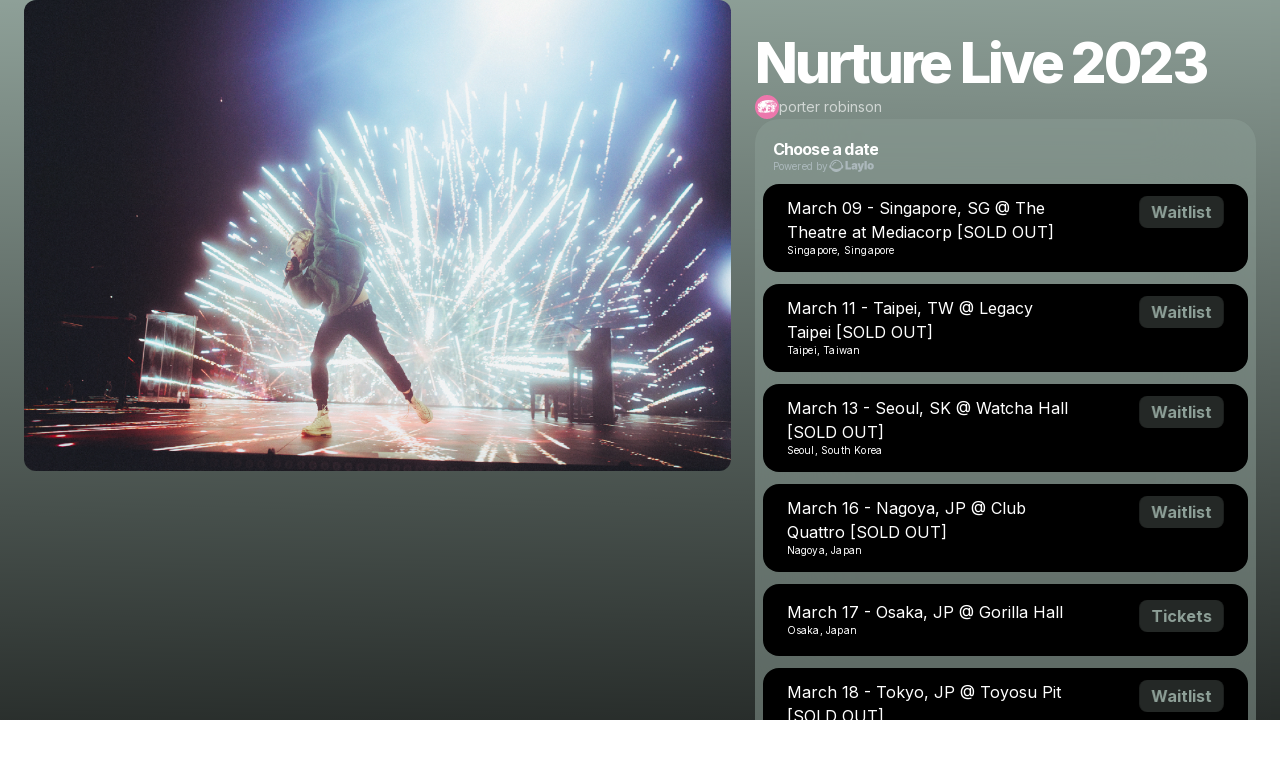

--- FILE ---
content_type: text/html
request_url: https://laylo.com/porterrobinson/m/nurturelive23?ref=laylo&utm=laylo
body_size: 4853
content:
<!DOCTYPE html><html lang="en" dir="ltr">
  <head>
    <meta charset="UTF-8">
    <meta name="viewport" content="minimum-scale=1, initial-scale=1, width=device-width">
    <title>Laylo</title>
    <script>
      window.laylo = {
        userLocation: {},
        drop: null,
        user: null,
      };
      
      const reactScript = document.createElement('script');
      reactScript.src = 'https://laylo.com/drop-pages/index.js';
      reactScript.type = 'module';
      document.head.appendChild(reactScript);
      const reactCss = document.createElement('link');
      reactCss.rel = 'stylesheet';
      reactCss.href = 'https://laylo.com/drop-pages/index.css?v=2';
      document.head.appendChild(reactCss);
      const fontCssPreload = document.createElement('link');
      fontCssPreload.rel = 'preload';
      fontCssPreload.as = 'style'; 
      fontCssPreload.href = 'https://fonts.googleapis.com/css2?family=Inter:wght@400;700;800&display=swap';
      document.head.appendChild(fontCssPreload);
      const fontCss = document.createElement('link');
      fontCss.rel = 'stylesheet';
      fontCss.href = 'https://fonts.googleapis.com/css2?family=Inter:wght@400;700;800&display=swap';
      document.head.appendChild(fontCss);

      fetch('https://d21i0hc4hl3bvt.cloudfront.net/porterrobinson/nurturelive23.json', {
        method: "GET",
      }).then((res) => {

        if (!res.ok) {
          window.location.replace('https://laylo.com/api/f/porterrobinson/nurturelive23');
        }

        /** Get the lat and long from cloudfront's headers */
        const userLat = res.headers.get("CloudFront-Viewer-Latitude");
        const userLong = res.headers.get("CloudFront-Viewer-Longitude");
        const userCountry = res.headers.get("CloudFront-Viewer-Country");

        window.laylo.userLocation.latitude = userLat;
        window.laylo.userLocation.longitude = userLong;
        window.laylo.userLocation.country = userCountry;

        res.json().then((data) => {
          if (data.appearance && data.appearance.font !== 'Inter') {
              const fontCssPreload = document.createElement('link');
              fontCssPreload.rel = 'preload';
              fontCssPreload.as = 'style'; 
              fontCssPreload.href = 'https://fonts.googleapis.com/css2?family=' + data.appearance.font + ':wght@400;700;800&display=swap';
              const fontCss = document.createElement('link');
              fontCss.rel = 'stylesheet';
              fontCss.href = 'https://fonts.googleapis.com/css2?family=' + data.appearance.font + ':wght@400;700;800&display=swap';
              document.head.appendChild(fontCss);
          }

          const endDate = data.endDate ? data.endDate - 60 * 1000 : null; /** subtract one minute */;
          const currentTime = new Date().getTime() ;

         if (data.link && endDate && endDate < currentTime) {
            window.location.replace('https://llo.to/r/' + data.slug);

            return
          }

          if ("null" !== "null") {
            const subProduct = data.orderedSubProducts.find(subProduct => subProduct.slug === "null");
            if (subProduct.link && subProduct.endDate && subProduct.endDate < currentTime) {
                window.location.replace(subProduct.link);
                return
            }

            const product = {
              ...data,
              orderedSubProducts: [],
              ...subProduct,
              parentProduct: {
                productId: data.productId,
                title: data.title,
                slug: data.slug,
              },
              user: data.user,
            };

            window.laylo.drop = product;
          } else {
            window.laylo.drop = data;
          }
          
          const userId = data.user.id;

          if (window.laylo.user) {
            return;
          }
          
            window.laylo.user = {
              id: userId,
              displayName: ' '
            };
            
          // Don't fetch user from CDN if already set by postMessage
          if (window.laylo.userSetByMessage) {
            return;
          }

          fetch('https://d3oyaxbt9vo0fg.cloudfront.net/users/' + userId + '.json', {
            method: "GET",
          }).then((res) => {
            if (!res.ok) {
              window.location.replace('https://laylo.com/api/f/porterrobinson/nurturelive23?uploadUser=true');
            }

            res.json().then((data) => {
             // Only set if not already overridden by message
              if (!window.laylo.userSetByMessage) {
                if (data && data.User) {
                    window.laylo.user = data.User[0];
                } else {
                    window.laylo.user = data
                }
              }
            });
          });
        });
      });
    </script>
  </head>
  <body style="font-family: 'Inter', -apple-system, BlinkMacSystemFont, 'Segoe UI', Roboto, Oxygen-Sans, Ubuntu, Cantarell, 'Helvetica Neue', sans-serif;">
    <div id="root"></div>
  </body>
</html>


--- FILE ---
content_type: text/html; charset=utf-8
request_url: https://www.google.com/recaptcha/api2/anchor?ar=1&k=6LfaRWApAAAAAPvWsG2tsIhBCLEdXyz_EUQtQily&co=aHR0cHM6Ly9sYXlsby5jb206NDQz&hl=en&v=N67nZn4AqZkNcbeMu4prBgzg&size=invisible&anchor-ms=20000&execute-ms=30000&cb=56r92dlr89lf
body_size: 48897
content:
<!DOCTYPE HTML><html dir="ltr" lang="en"><head><meta http-equiv="Content-Type" content="text/html; charset=UTF-8">
<meta http-equiv="X-UA-Compatible" content="IE=edge">
<title>reCAPTCHA</title>
<style type="text/css">
/* cyrillic-ext */
@font-face {
  font-family: 'Roboto';
  font-style: normal;
  font-weight: 400;
  font-stretch: 100%;
  src: url(//fonts.gstatic.com/s/roboto/v48/KFO7CnqEu92Fr1ME7kSn66aGLdTylUAMa3GUBHMdazTgWw.woff2) format('woff2');
  unicode-range: U+0460-052F, U+1C80-1C8A, U+20B4, U+2DE0-2DFF, U+A640-A69F, U+FE2E-FE2F;
}
/* cyrillic */
@font-face {
  font-family: 'Roboto';
  font-style: normal;
  font-weight: 400;
  font-stretch: 100%;
  src: url(//fonts.gstatic.com/s/roboto/v48/KFO7CnqEu92Fr1ME7kSn66aGLdTylUAMa3iUBHMdazTgWw.woff2) format('woff2');
  unicode-range: U+0301, U+0400-045F, U+0490-0491, U+04B0-04B1, U+2116;
}
/* greek-ext */
@font-face {
  font-family: 'Roboto';
  font-style: normal;
  font-weight: 400;
  font-stretch: 100%;
  src: url(//fonts.gstatic.com/s/roboto/v48/KFO7CnqEu92Fr1ME7kSn66aGLdTylUAMa3CUBHMdazTgWw.woff2) format('woff2');
  unicode-range: U+1F00-1FFF;
}
/* greek */
@font-face {
  font-family: 'Roboto';
  font-style: normal;
  font-weight: 400;
  font-stretch: 100%;
  src: url(//fonts.gstatic.com/s/roboto/v48/KFO7CnqEu92Fr1ME7kSn66aGLdTylUAMa3-UBHMdazTgWw.woff2) format('woff2');
  unicode-range: U+0370-0377, U+037A-037F, U+0384-038A, U+038C, U+038E-03A1, U+03A3-03FF;
}
/* math */
@font-face {
  font-family: 'Roboto';
  font-style: normal;
  font-weight: 400;
  font-stretch: 100%;
  src: url(//fonts.gstatic.com/s/roboto/v48/KFO7CnqEu92Fr1ME7kSn66aGLdTylUAMawCUBHMdazTgWw.woff2) format('woff2');
  unicode-range: U+0302-0303, U+0305, U+0307-0308, U+0310, U+0312, U+0315, U+031A, U+0326-0327, U+032C, U+032F-0330, U+0332-0333, U+0338, U+033A, U+0346, U+034D, U+0391-03A1, U+03A3-03A9, U+03B1-03C9, U+03D1, U+03D5-03D6, U+03F0-03F1, U+03F4-03F5, U+2016-2017, U+2034-2038, U+203C, U+2040, U+2043, U+2047, U+2050, U+2057, U+205F, U+2070-2071, U+2074-208E, U+2090-209C, U+20D0-20DC, U+20E1, U+20E5-20EF, U+2100-2112, U+2114-2115, U+2117-2121, U+2123-214F, U+2190, U+2192, U+2194-21AE, U+21B0-21E5, U+21F1-21F2, U+21F4-2211, U+2213-2214, U+2216-22FF, U+2308-230B, U+2310, U+2319, U+231C-2321, U+2336-237A, U+237C, U+2395, U+239B-23B7, U+23D0, U+23DC-23E1, U+2474-2475, U+25AF, U+25B3, U+25B7, U+25BD, U+25C1, U+25CA, U+25CC, U+25FB, U+266D-266F, U+27C0-27FF, U+2900-2AFF, U+2B0E-2B11, U+2B30-2B4C, U+2BFE, U+3030, U+FF5B, U+FF5D, U+1D400-1D7FF, U+1EE00-1EEFF;
}
/* symbols */
@font-face {
  font-family: 'Roboto';
  font-style: normal;
  font-weight: 400;
  font-stretch: 100%;
  src: url(//fonts.gstatic.com/s/roboto/v48/KFO7CnqEu92Fr1ME7kSn66aGLdTylUAMaxKUBHMdazTgWw.woff2) format('woff2');
  unicode-range: U+0001-000C, U+000E-001F, U+007F-009F, U+20DD-20E0, U+20E2-20E4, U+2150-218F, U+2190, U+2192, U+2194-2199, U+21AF, U+21E6-21F0, U+21F3, U+2218-2219, U+2299, U+22C4-22C6, U+2300-243F, U+2440-244A, U+2460-24FF, U+25A0-27BF, U+2800-28FF, U+2921-2922, U+2981, U+29BF, U+29EB, U+2B00-2BFF, U+4DC0-4DFF, U+FFF9-FFFB, U+10140-1018E, U+10190-1019C, U+101A0, U+101D0-101FD, U+102E0-102FB, U+10E60-10E7E, U+1D2C0-1D2D3, U+1D2E0-1D37F, U+1F000-1F0FF, U+1F100-1F1AD, U+1F1E6-1F1FF, U+1F30D-1F30F, U+1F315, U+1F31C, U+1F31E, U+1F320-1F32C, U+1F336, U+1F378, U+1F37D, U+1F382, U+1F393-1F39F, U+1F3A7-1F3A8, U+1F3AC-1F3AF, U+1F3C2, U+1F3C4-1F3C6, U+1F3CA-1F3CE, U+1F3D4-1F3E0, U+1F3ED, U+1F3F1-1F3F3, U+1F3F5-1F3F7, U+1F408, U+1F415, U+1F41F, U+1F426, U+1F43F, U+1F441-1F442, U+1F444, U+1F446-1F449, U+1F44C-1F44E, U+1F453, U+1F46A, U+1F47D, U+1F4A3, U+1F4B0, U+1F4B3, U+1F4B9, U+1F4BB, U+1F4BF, U+1F4C8-1F4CB, U+1F4D6, U+1F4DA, U+1F4DF, U+1F4E3-1F4E6, U+1F4EA-1F4ED, U+1F4F7, U+1F4F9-1F4FB, U+1F4FD-1F4FE, U+1F503, U+1F507-1F50B, U+1F50D, U+1F512-1F513, U+1F53E-1F54A, U+1F54F-1F5FA, U+1F610, U+1F650-1F67F, U+1F687, U+1F68D, U+1F691, U+1F694, U+1F698, U+1F6AD, U+1F6B2, U+1F6B9-1F6BA, U+1F6BC, U+1F6C6-1F6CF, U+1F6D3-1F6D7, U+1F6E0-1F6EA, U+1F6F0-1F6F3, U+1F6F7-1F6FC, U+1F700-1F7FF, U+1F800-1F80B, U+1F810-1F847, U+1F850-1F859, U+1F860-1F887, U+1F890-1F8AD, U+1F8B0-1F8BB, U+1F8C0-1F8C1, U+1F900-1F90B, U+1F93B, U+1F946, U+1F984, U+1F996, U+1F9E9, U+1FA00-1FA6F, U+1FA70-1FA7C, U+1FA80-1FA89, U+1FA8F-1FAC6, U+1FACE-1FADC, U+1FADF-1FAE9, U+1FAF0-1FAF8, U+1FB00-1FBFF;
}
/* vietnamese */
@font-face {
  font-family: 'Roboto';
  font-style: normal;
  font-weight: 400;
  font-stretch: 100%;
  src: url(//fonts.gstatic.com/s/roboto/v48/KFO7CnqEu92Fr1ME7kSn66aGLdTylUAMa3OUBHMdazTgWw.woff2) format('woff2');
  unicode-range: U+0102-0103, U+0110-0111, U+0128-0129, U+0168-0169, U+01A0-01A1, U+01AF-01B0, U+0300-0301, U+0303-0304, U+0308-0309, U+0323, U+0329, U+1EA0-1EF9, U+20AB;
}
/* latin-ext */
@font-face {
  font-family: 'Roboto';
  font-style: normal;
  font-weight: 400;
  font-stretch: 100%;
  src: url(//fonts.gstatic.com/s/roboto/v48/KFO7CnqEu92Fr1ME7kSn66aGLdTylUAMa3KUBHMdazTgWw.woff2) format('woff2');
  unicode-range: U+0100-02BA, U+02BD-02C5, U+02C7-02CC, U+02CE-02D7, U+02DD-02FF, U+0304, U+0308, U+0329, U+1D00-1DBF, U+1E00-1E9F, U+1EF2-1EFF, U+2020, U+20A0-20AB, U+20AD-20C0, U+2113, U+2C60-2C7F, U+A720-A7FF;
}
/* latin */
@font-face {
  font-family: 'Roboto';
  font-style: normal;
  font-weight: 400;
  font-stretch: 100%;
  src: url(//fonts.gstatic.com/s/roboto/v48/KFO7CnqEu92Fr1ME7kSn66aGLdTylUAMa3yUBHMdazQ.woff2) format('woff2');
  unicode-range: U+0000-00FF, U+0131, U+0152-0153, U+02BB-02BC, U+02C6, U+02DA, U+02DC, U+0304, U+0308, U+0329, U+2000-206F, U+20AC, U+2122, U+2191, U+2193, U+2212, U+2215, U+FEFF, U+FFFD;
}
/* cyrillic-ext */
@font-face {
  font-family: 'Roboto';
  font-style: normal;
  font-weight: 500;
  font-stretch: 100%;
  src: url(//fonts.gstatic.com/s/roboto/v48/KFO7CnqEu92Fr1ME7kSn66aGLdTylUAMa3GUBHMdazTgWw.woff2) format('woff2');
  unicode-range: U+0460-052F, U+1C80-1C8A, U+20B4, U+2DE0-2DFF, U+A640-A69F, U+FE2E-FE2F;
}
/* cyrillic */
@font-face {
  font-family: 'Roboto';
  font-style: normal;
  font-weight: 500;
  font-stretch: 100%;
  src: url(//fonts.gstatic.com/s/roboto/v48/KFO7CnqEu92Fr1ME7kSn66aGLdTylUAMa3iUBHMdazTgWw.woff2) format('woff2');
  unicode-range: U+0301, U+0400-045F, U+0490-0491, U+04B0-04B1, U+2116;
}
/* greek-ext */
@font-face {
  font-family: 'Roboto';
  font-style: normal;
  font-weight: 500;
  font-stretch: 100%;
  src: url(//fonts.gstatic.com/s/roboto/v48/KFO7CnqEu92Fr1ME7kSn66aGLdTylUAMa3CUBHMdazTgWw.woff2) format('woff2');
  unicode-range: U+1F00-1FFF;
}
/* greek */
@font-face {
  font-family: 'Roboto';
  font-style: normal;
  font-weight: 500;
  font-stretch: 100%;
  src: url(//fonts.gstatic.com/s/roboto/v48/KFO7CnqEu92Fr1ME7kSn66aGLdTylUAMa3-UBHMdazTgWw.woff2) format('woff2');
  unicode-range: U+0370-0377, U+037A-037F, U+0384-038A, U+038C, U+038E-03A1, U+03A3-03FF;
}
/* math */
@font-face {
  font-family: 'Roboto';
  font-style: normal;
  font-weight: 500;
  font-stretch: 100%;
  src: url(//fonts.gstatic.com/s/roboto/v48/KFO7CnqEu92Fr1ME7kSn66aGLdTylUAMawCUBHMdazTgWw.woff2) format('woff2');
  unicode-range: U+0302-0303, U+0305, U+0307-0308, U+0310, U+0312, U+0315, U+031A, U+0326-0327, U+032C, U+032F-0330, U+0332-0333, U+0338, U+033A, U+0346, U+034D, U+0391-03A1, U+03A3-03A9, U+03B1-03C9, U+03D1, U+03D5-03D6, U+03F0-03F1, U+03F4-03F5, U+2016-2017, U+2034-2038, U+203C, U+2040, U+2043, U+2047, U+2050, U+2057, U+205F, U+2070-2071, U+2074-208E, U+2090-209C, U+20D0-20DC, U+20E1, U+20E5-20EF, U+2100-2112, U+2114-2115, U+2117-2121, U+2123-214F, U+2190, U+2192, U+2194-21AE, U+21B0-21E5, U+21F1-21F2, U+21F4-2211, U+2213-2214, U+2216-22FF, U+2308-230B, U+2310, U+2319, U+231C-2321, U+2336-237A, U+237C, U+2395, U+239B-23B7, U+23D0, U+23DC-23E1, U+2474-2475, U+25AF, U+25B3, U+25B7, U+25BD, U+25C1, U+25CA, U+25CC, U+25FB, U+266D-266F, U+27C0-27FF, U+2900-2AFF, U+2B0E-2B11, U+2B30-2B4C, U+2BFE, U+3030, U+FF5B, U+FF5D, U+1D400-1D7FF, U+1EE00-1EEFF;
}
/* symbols */
@font-face {
  font-family: 'Roboto';
  font-style: normal;
  font-weight: 500;
  font-stretch: 100%;
  src: url(//fonts.gstatic.com/s/roboto/v48/KFO7CnqEu92Fr1ME7kSn66aGLdTylUAMaxKUBHMdazTgWw.woff2) format('woff2');
  unicode-range: U+0001-000C, U+000E-001F, U+007F-009F, U+20DD-20E0, U+20E2-20E4, U+2150-218F, U+2190, U+2192, U+2194-2199, U+21AF, U+21E6-21F0, U+21F3, U+2218-2219, U+2299, U+22C4-22C6, U+2300-243F, U+2440-244A, U+2460-24FF, U+25A0-27BF, U+2800-28FF, U+2921-2922, U+2981, U+29BF, U+29EB, U+2B00-2BFF, U+4DC0-4DFF, U+FFF9-FFFB, U+10140-1018E, U+10190-1019C, U+101A0, U+101D0-101FD, U+102E0-102FB, U+10E60-10E7E, U+1D2C0-1D2D3, U+1D2E0-1D37F, U+1F000-1F0FF, U+1F100-1F1AD, U+1F1E6-1F1FF, U+1F30D-1F30F, U+1F315, U+1F31C, U+1F31E, U+1F320-1F32C, U+1F336, U+1F378, U+1F37D, U+1F382, U+1F393-1F39F, U+1F3A7-1F3A8, U+1F3AC-1F3AF, U+1F3C2, U+1F3C4-1F3C6, U+1F3CA-1F3CE, U+1F3D4-1F3E0, U+1F3ED, U+1F3F1-1F3F3, U+1F3F5-1F3F7, U+1F408, U+1F415, U+1F41F, U+1F426, U+1F43F, U+1F441-1F442, U+1F444, U+1F446-1F449, U+1F44C-1F44E, U+1F453, U+1F46A, U+1F47D, U+1F4A3, U+1F4B0, U+1F4B3, U+1F4B9, U+1F4BB, U+1F4BF, U+1F4C8-1F4CB, U+1F4D6, U+1F4DA, U+1F4DF, U+1F4E3-1F4E6, U+1F4EA-1F4ED, U+1F4F7, U+1F4F9-1F4FB, U+1F4FD-1F4FE, U+1F503, U+1F507-1F50B, U+1F50D, U+1F512-1F513, U+1F53E-1F54A, U+1F54F-1F5FA, U+1F610, U+1F650-1F67F, U+1F687, U+1F68D, U+1F691, U+1F694, U+1F698, U+1F6AD, U+1F6B2, U+1F6B9-1F6BA, U+1F6BC, U+1F6C6-1F6CF, U+1F6D3-1F6D7, U+1F6E0-1F6EA, U+1F6F0-1F6F3, U+1F6F7-1F6FC, U+1F700-1F7FF, U+1F800-1F80B, U+1F810-1F847, U+1F850-1F859, U+1F860-1F887, U+1F890-1F8AD, U+1F8B0-1F8BB, U+1F8C0-1F8C1, U+1F900-1F90B, U+1F93B, U+1F946, U+1F984, U+1F996, U+1F9E9, U+1FA00-1FA6F, U+1FA70-1FA7C, U+1FA80-1FA89, U+1FA8F-1FAC6, U+1FACE-1FADC, U+1FADF-1FAE9, U+1FAF0-1FAF8, U+1FB00-1FBFF;
}
/* vietnamese */
@font-face {
  font-family: 'Roboto';
  font-style: normal;
  font-weight: 500;
  font-stretch: 100%;
  src: url(//fonts.gstatic.com/s/roboto/v48/KFO7CnqEu92Fr1ME7kSn66aGLdTylUAMa3OUBHMdazTgWw.woff2) format('woff2');
  unicode-range: U+0102-0103, U+0110-0111, U+0128-0129, U+0168-0169, U+01A0-01A1, U+01AF-01B0, U+0300-0301, U+0303-0304, U+0308-0309, U+0323, U+0329, U+1EA0-1EF9, U+20AB;
}
/* latin-ext */
@font-face {
  font-family: 'Roboto';
  font-style: normal;
  font-weight: 500;
  font-stretch: 100%;
  src: url(//fonts.gstatic.com/s/roboto/v48/KFO7CnqEu92Fr1ME7kSn66aGLdTylUAMa3KUBHMdazTgWw.woff2) format('woff2');
  unicode-range: U+0100-02BA, U+02BD-02C5, U+02C7-02CC, U+02CE-02D7, U+02DD-02FF, U+0304, U+0308, U+0329, U+1D00-1DBF, U+1E00-1E9F, U+1EF2-1EFF, U+2020, U+20A0-20AB, U+20AD-20C0, U+2113, U+2C60-2C7F, U+A720-A7FF;
}
/* latin */
@font-face {
  font-family: 'Roboto';
  font-style: normal;
  font-weight: 500;
  font-stretch: 100%;
  src: url(//fonts.gstatic.com/s/roboto/v48/KFO7CnqEu92Fr1ME7kSn66aGLdTylUAMa3yUBHMdazQ.woff2) format('woff2');
  unicode-range: U+0000-00FF, U+0131, U+0152-0153, U+02BB-02BC, U+02C6, U+02DA, U+02DC, U+0304, U+0308, U+0329, U+2000-206F, U+20AC, U+2122, U+2191, U+2193, U+2212, U+2215, U+FEFF, U+FFFD;
}
/* cyrillic-ext */
@font-face {
  font-family: 'Roboto';
  font-style: normal;
  font-weight: 900;
  font-stretch: 100%;
  src: url(//fonts.gstatic.com/s/roboto/v48/KFO7CnqEu92Fr1ME7kSn66aGLdTylUAMa3GUBHMdazTgWw.woff2) format('woff2');
  unicode-range: U+0460-052F, U+1C80-1C8A, U+20B4, U+2DE0-2DFF, U+A640-A69F, U+FE2E-FE2F;
}
/* cyrillic */
@font-face {
  font-family: 'Roboto';
  font-style: normal;
  font-weight: 900;
  font-stretch: 100%;
  src: url(//fonts.gstatic.com/s/roboto/v48/KFO7CnqEu92Fr1ME7kSn66aGLdTylUAMa3iUBHMdazTgWw.woff2) format('woff2');
  unicode-range: U+0301, U+0400-045F, U+0490-0491, U+04B0-04B1, U+2116;
}
/* greek-ext */
@font-face {
  font-family: 'Roboto';
  font-style: normal;
  font-weight: 900;
  font-stretch: 100%;
  src: url(//fonts.gstatic.com/s/roboto/v48/KFO7CnqEu92Fr1ME7kSn66aGLdTylUAMa3CUBHMdazTgWw.woff2) format('woff2');
  unicode-range: U+1F00-1FFF;
}
/* greek */
@font-face {
  font-family: 'Roboto';
  font-style: normal;
  font-weight: 900;
  font-stretch: 100%;
  src: url(//fonts.gstatic.com/s/roboto/v48/KFO7CnqEu92Fr1ME7kSn66aGLdTylUAMa3-UBHMdazTgWw.woff2) format('woff2');
  unicode-range: U+0370-0377, U+037A-037F, U+0384-038A, U+038C, U+038E-03A1, U+03A3-03FF;
}
/* math */
@font-face {
  font-family: 'Roboto';
  font-style: normal;
  font-weight: 900;
  font-stretch: 100%;
  src: url(//fonts.gstatic.com/s/roboto/v48/KFO7CnqEu92Fr1ME7kSn66aGLdTylUAMawCUBHMdazTgWw.woff2) format('woff2');
  unicode-range: U+0302-0303, U+0305, U+0307-0308, U+0310, U+0312, U+0315, U+031A, U+0326-0327, U+032C, U+032F-0330, U+0332-0333, U+0338, U+033A, U+0346, U+034D, U+0391-03A1, U+03A3-03A9, U+03B1-03C9, U+03D1, U+03D5-03D6, U+03F0-03F1, U+03F4-03F5, U+2016-2017, U+2034-2038, U+203C, U+2040, U+2043, U+2047, U+2050, U+2057, U+205F, U+2070-2071, U+2074-208E, U+2090-209C, U+20D0-20DC, U+20E1, U+20E5-20EF, U+2100-2112, U+2114-2115, U+2117-2121, U+2123-214F, U+2190, U+2192, U+2194-21AE, U+21B0-21E5, U+21F1-21F2, U+21F4-2211, U+2213-2214, U+2216-22FF, U+2308-230B, U+2310, U+2319, U+231C-2321, U+2336-237A, U+237C, U+2395, U+239B-23B7, U+23D0, U+23DC-23E1, U+2474-2475, U+25AF, U+25B3, U+25B7, U+25BD, U+25C1, U+25CA, U+25CC, U+25FB, U+266D-266F, U+27C0-27FF, U+2900-2AFF, U+2B0E-2B11, U+2B30-2B4C, U+2BFE, U+3030, U+FF5B, U+FF5D, U+1D400-1D7FF, U+1EE00-1EEFF;
}
/* symbols */
@font-face {
  font-family: 'Roboto';
  font-style: normal;
  font-weight: 900;
  font-stretch: 100%;
  src: url(//fonts.gstatic.com/s/roboto/v48/KFO7CnqEu92Fr1ME7kSn66aGLdTylUAMaxKUBHMdazTgWw.woff2) format('woff2');
  unicode-range: U+0001-000C, U+000E-001F, U+007F-009F, U+20DD-20E0, U+20E2-20E4, U+2150-218F, U+2190, U+2192, U+2194-2199, U+21AF, U+21E6-21F0, U+21F3, U+2218-2219, U+2299, U+22C4-22C6, U+2300-243F, U+2440-244A, U+2460-24FF, U+25A0-27BF, U+2800-28FF, U+2921-2922, U+2981, U+29BF, U+29EB, U+2B00-2BFF, U+4DC0-4DFF, U+FFF9-FFFB, U+10140-1018E, U+10190-1019C, U+101A0, U+101D0-101FD, U+102E0-102FB, U+10E60-10E7E, U+1D2C0-1D2D3, U+1D2E0-1D37F, U+1F000-1F0FF, U+1F100-1F1AD, U+1F1E6-1F1FF, U+1F30D-1F30F, U+1F315, U+1F31C, U+1F31E, U+1F320-1F32C, U+1F336, U+1F378, U+1F37D, U+1F382, U+1F393-1F39F, U+1F3A7-1F3A8, U+1F3AC-1F3AF, U+1F3C2, U+1F3C4-1F3C6, U+1F3CA-1F3CE, U+1F3D4-1F3E0, U+1F3ED, U+1F3F1-1F3F3, U+1F3F5-1F3F7, U+1F408, U+1F415, U+1F41F, U+1F426, U+1F43F, U+1F441-1F442, U+1F444, U+1F446-1F449, U+1F44C-1F44E, U+1F453, U+1F46A, U+1F47D, U+1F4A3, U+1F4B0, U+1F4B3, U+1F4B9, U+1F4BB, U+1F4BF, U+1F4C8-1F4CB, U+1F4D6, U+1F4DA, U+1F4DF, U+1F4E3-1F4E6, U+1F4EA-1F4ED, U+1F4F7, U+1F4F9-1F4FB, U+1F4FD-1F4FE, U+1F503, U+1F507-1F50B, U+1F50D, U+1F512-1F513, U+1F53E-1F54A, U+1F54F-1F5FA, U+1F610, U+1F650-1F67F, U+1F687, U+1F68D, U+1F691, U+1F694, U+1F698, U+1F6AD, U+1F6B2, U+1F6B9-1F6BA, U+1F6BC, U+1F6C6-1F6CF, U+1F6D3-1F6D7, U+1F6E0-1F6EA, U+1F6F0-1F6F3, U+1F6F7-1F6FC, U+1F700-1F7FF, U+1F800-1F80B, U+1F810-1F847, U+1F850-1F859, U+1F860-1F887, U+1F890-1F8AD, U+1F8B0-1F8BB, U+1F8C0-1F8C1, U+1F900-1F90B, U+1F93B, U+1F946, U+1F984, U+1F996, U+1F9E9, U+1FA00-1FA6F, U+1FA70-1FA7C, U+1FA80-1FA89, U+1FA8F-1FAC6, U+1FACE-1FADC, U+1FADF-1FAE9, U+1FAF0-1FAF8, U+1FB00-1FBFF;
}
/* vietnamese */
@font-face {
  font-family: 'Roboto';
  font-style: normal;
  font-weight: 900;
  font-stretch: 100%;
  src: url(//fonts.gstatic.com/s/roboto/v48/KFO7CnqEu92Fr1ME7kSn66aGLdTylUAMa3OUBHMdazTgWw.woff2) format('woff2');
  unicode-range: U+0102-0103, U+0110-0111, U+0128-0129, U+0168-0169, U+01A0-01A1, U+01AF-01B0, U+0300-0301, U+0303-0304, U+0308-0309, U+0323, U+0329, U+1EA0-1EF9, U+20AB;
}
/* latin-ext */
@font-face {
  font-family: 'Roboto';
  font-style: normal;
  font-weight: 900;
  font-stretch: 100%;
  src: url(//fonts.gstatic.com/s/roboto/v48/KFO7CnqEu92Fr1ME7kSn66aGLdTylUAMa3KUBHMdazTgWw.woff2) format('woff2');
  unicode-range: U+0100-02BA, U+02BD-02C5, U+02C7-02CC, U+02CE-02D7, U+02DD-02FF, U+0304, U+0308, U+0329, U+1D00-1DBF, U+1E00-1E9F, U+1EF2-1EFF, U+2020, U+20A0-20AB, U+20AD-20C0, U+2113, U+2C60-2C7F, U+A720-A7FF;
}
/* latin */
@font-face {
  font-family: 'Roboto';
  font-style: normal;
  font-weight: 900;
  font-stretch: 100%;
  src: url(//fonts.gstatic.com/s/roboto/v48/KFO7CnqEu92Fr1ME7kSn66aGLdTylUAMa3yUBHMdazQ.woff2) format('woff2');
  unicode-range: U+0000-00FF, U+0131, U+0152-0153, U+02BB-02BC, U+02C6, U+02DA, U+02DC, U+0304, U+0308, U+0329, U+2000-206F, U+20AC, U+2122, U+2191, U+2193, U+2212, U+2215, U+FEFF, U+FFFD;
}

</style>
<link rel="stylesheet" type="text/css" href="https://www.gstatic.com/recaptcha/releases/N67nZn4AqZkNcbeMu4prBgzg/styles__ltr.css">
<script nonce="u2d1IFPQ2fdzORfAuwYVFQ" type="text/javascript">window['__recaptcha_api'] = 'https://www.google.com/recaptcha/api2/';</script>
<script type="text/javascript" src="https://www.gstatic.com/recaptcha/releases/N67nZn4AqZkNcbeMu4prBgzg/recaptcha__en.js" nonce="u2d1IFPQ2fdzORfAuwYVFQ">
      
    </script></head>
<body><div id="rc-anchor-alert" class="rc-anchor-alert"></div>
<input type="hidden" id="recaptcha-token" value="[base64]">
<script type="text/javascript" nonce="u2d1IFPQ2fdzORfAuwYVFQ">
      recaptcha.anchor.Main.init("[\x22ainput\x22,[\x22bgdata\x22,\x22\x22,\[base64]/[base64]/[base64]/bmV3IHJbeF0oY1swXSk6RT09Mj9uZXcgclt4XShjWzBdLGNbMV0pOkU9PTM/bmV3IHJbeF0oY1swXSxjWzFdLGNbMl0pOkU9PTQ/[base64]/[base64]/[base64]/[base64]/[base64]/[base64]/[base64]/[base64]\x22,\[base64]\\u003d\\u003d\x22,\[base64]/DvwJUMh0rw5FLwo8adMKkXHPDsxRca3PDvMKVwpR+UMKEQsKnwpAOTsOkw71bP2ITwpDDh8KcNGzDiMOewovDu8KMTyVzw7h/HS5iHQnDmQVzVnhawrLDj3ItaG5ZWcOFwq3DiMK9wrjDq0RXCC7CtsKSOsKWIcOtw4vCrAA8w6URTnfDnVA2wqfCmC4iw6DDjS7ClsOjTMKSw7gpw4JfwqImwpJxwrpHw6LCvBIfEsODUcO+GALCoXvCkjcoVCQcwok/w5EZw4Ncw7xmw7vCg8KBX8KHwqDCrRx1w5wqwpvCpwk0wptkw5zCrcO5ESzCgRBsE8ODwoBew60Mw63CpXPDocKnw5sFBk5dwpgzw4tFwp4yAHAgwoXDpsKjO8OUw6zCulcPwrEEdCpkw7LCqMKCw6Z8w6zDhRE4w6fDkgxBdcOVQsOcw6/CjGFgwqzDtzshEEHCqhgnw4AVw6XDqg9twosZKgHCq8KZwpjCtE7DjMOfwro5TcKjYMKMQw0rwoXDnTPCpcK8aSBGQCErahnCqRgof1I/w7EfbQIcd8Kwwq0hwqnCtMOMw5LDhsO6HSw6wrLCgsORGEQjw5rDu3YJesKoPGRqdjTDqcOYw7/Co8OBQMOPF10swqV0TBTCscOXRGvClMOqAMKgT27CjsKgCzkfNMO2SnbCrcOudMKPwqjCtwhOwprCrG47K8OoBsO9T1IHwqzDmztNw6kIKxYsPnUMCMKCXEQkw7gYw6fCsQMSeRTCvRzCpsKld2cyw5B/[base64]/wqnDnRbDtcKaw5rCj10AB0QoSyBhAsKXJUc4expxGTTCoD3DvlRqw4fDsh8kMMOxw44BwrDCoTHDnQHDgMKJwqlrG10wRMOxWgbCjsObOB3Dk8O4w6tQwr4XCsOow5pFZcOvZiRvXMOGwqvDjC9ow4jClQnDrVzCoW3DjMOvwqVkw5rCni/DviRJw5E8wozDmsOKwrcAS1TDiMKKURQpZld2wp1RF3TCvcOIdsK0H0pmwrdIw6REKsKRZsO7w7/DtcKuw4nDmi4aTcKaIXDCsHVWE1Yxwq1ZBXE+ZcKkBTZsZ2BiRnhWUgwaLMO2WBhDwoXDvXzDksKVw4kTw7LCpxXDjUdxRcKOw4TCg2wzN8KSCHbCo8Otwoklw4fCiWg5wrHCu8OVw4DDnsOnGcK0wojDtmM2HMOvwqNzwoQ5wolLMGMkNl0FEcKKwr/Dr8O/[base64]/DqcKjYcOzA8ORCxBRc8OuwpbDij42wo3Dim5iw6Zsw7TDgQEVVcKJDMK/QMOKQMORw5EBGMO3CgPDmsOCDcKVw7kpa3/DvcKcw77DggzCtVYNdXEtQ3oywpzDuRDCqh7DtMKjcmzDtiDCqFfCvBbDkMKRw6AAwppFdUYBwq/CuVExwpnDjsOZwozDglMqw4HDkkstRQRKw6NrXMKXwr7DszfDtGXCgcOTw4s7w51eecK7wr7CsDIfwr8EHkpFwrEbC1MkVRllwoBvdcKZHMKhHXAGdMKONTvDtlHDkw/DlMK8w7DCjcKAwqdhwrk/bsOzYcODHil7wqxTwrhVEhHDtcOtFX1iwp7DuWLCtw7CoWXCsxvDqcOMwpxlwq9ZwqdccxrCpFbDgDfDuMOrayYac8O/XH9gaUDDukQ/[base64]/[base64]/[base64]/[base64]/w5I3fcKZw7TDnj1xw5o8wpfDlCfCmgzDuljDqMK4w55bPcO0NsKFw4xIwpnDiQ/[base64]/OmpfHHAzw64IBDPCncOjHMOjwoHCnsODw5fCocOmP8OkXD3DlcKcRcOCWWfCt8KLwoh7wr/DpMO7w5DDhijCs3rDt8KVZ33ClETDjXkmwpfCoMOhwr8FwqDCk8OQS8Ogwo/[base64]/Aj7Ds8K6w5wALG1ew6XCt3kURXvDhVEmasKFA3wHw5vCpyvDplAvw5Irw65yRxvDrsKxPk4jMTN8w7zDhxMsw43DmsK7AnjCqcKnwqzDo2/CljzCocKWwqLDhsOPwpgmMcOjwrrDkhnCpkXCrifCjCViwpJOw7PDjBTDiTE5DcKjWcKZwolzw5ZoPwXCmhZFw4V0BsK/[base64]/DlXAWwpnDmMOMw44aw4UuK2DChMOjWcOqw78OCMKow4lWXDPDisONYMO/YcODejHCv2nChSLDiUnCu8K4JsK8L8OCKHnCpmLDulbCksOGwqvCksOAwqMkYcK+w6ttCVzCsXnClz3CinvDqhYsTlrDicOVw6LDoMKVwofCmmJoQH3CjlN1WsK/w73Cn8OzwonCokPDsz4PWmQEMFVDXVfChGzDiMKHw4zCqsO+VcOSwpTDjsKGJHvDg3/Dum/DtMOMKMOnwrXDv8O4w4jDg8KnJR1Uwr1awrXDlVU9wpfCvcOJw6sawrBMwrvChsOTfmPDl2/[base64]/[base64]/[base64]/w7fCpcOFD8O5MkXCnMK3wpLDmsK4VMO5B8O+w7A4wpJfZhg0wo3DrcOiwp3ChxXCmcO8w7Bew6LDtirCqBxsZcOlwrPDmCN/JnLCunoJBcKpBsKIA8K8MVrDuFd6wrDCosOgOmnCvkwRUMO0YMK3wqkAQ1vDsAtswonCoDUewr3Dig4FecKsTcO+OEzCs8O6wojDjTrDv10SGcO+w7PDjMOuERzDkcKQZcOxwrYkZXbDnGogw6TDtHcsw6pEwqocwoPCpMKkw6PCnREhwoLDkyYSB8K/[base64]/Dnikew49BHcK1c8KIVcKkBcKbdsK5H0Bhw5V/w4jDkAYrOBUDw77CnMK0KhN7wp3Dvy4lwrQ3w4fCuj3CvgXCiDrDg8KtZMKOw7tAwqIaw7UUA8O6wqrCtnEqYsORUmnDjUbDosOefxPDih9AV2ZiTcONDBQDwqsMwpHDr2lBw47CosODw4rCsnRgLsKBw4/CiMObwqYEw7orMz1tSwzDtxzDuRPCuCDCosKHQsKHwq/DvXHCoz4Pwo4FC8KBanDDr8KjwqHCisKpdsOABDxBw6ojwqQDwr5awrUYEsKlBSBkPjhgO8OLSgnDlsKWw5dAwr/CqThlw510wrQswpxcfH9HNmMxLsOIVg3CpzPDh8OBWmhTw7LDi8O3w6k7wrjDnmEZU00Vw63CisKGOsOqN8Ksw4Y4SwvCjh3Cm09dwqh2FsKmw7PDtcObDcKUR3bDp8ONRsOBJMKmRkfCscO9wrvChSTCqFZ/wowZd8Oowr0dw6nCisOmFgPCmcK6wpEXLBtSw7A2SDdTw59PbsOGwrXDucONfEIXJR/[base64]/CksO3wpLDnsOef3/DjWJ1w7DDlgEmQcOYEXU/UkTDjCrCpgMjw7I/JVJLwqouQsOpDmZXw7LCpHfDs8K1wpI1woHDrsO0w6TCgSQVM8K2wqrCgcK/b8KQXSrCqy7DiULDu8KfdMKLw6k/wonDtVs2wrdpwqjCj0gcw7vDtX3CrcOaw7jDssOsJcKHaj14wqLDqmd/T8K+w4pWwqwCwp93E0wHacKZw4ALFDNqw7Viw67DjC1sUsOEJjFRGynCjWDDozp6wpR8w5HDk8OVIMKdUkpQacOuEcOiwrsYwoVgA0PDlAxXBMKyS0vCrDbDnMOJwrgDTMKpV8O6woRVwqJvw6nDuxJCw5g/w7FBQ8O7CwoEw6TCqsK4KzjDhcOBw5Rew7J2wo8ASXHDvF7DhXnDrSshBQVWUsKTFcKcw4wiKQDDtcKxw73Ds8KSFFzCkwTCs8O9OsOpEDbCj8KZw4Utw4c0wqzDmmoqworCkwvDocK/wqZzOB9Qw5wVwpHDlMOkVz7DihPCtMOrTMOAXUUNwq/CuhnCvTBFcsO+w6YUZsKlehZAwqIKWMOGW8KyXcO/JEsmwqQWwrLDk8OWwrzDn8OGwoxuwobCq8KwH8OWesOrISbCpFnDlDjCj2kjwo3CkMOOw6Qpwo3CiMKfBMOlwq5Xw6XCnsK9w7LDnMKfwqzDnE3DlAjDsWBICMKZFcOUWCB9wqp6wo5AwpvDh8ORWWnDkl09JMKlS1zDjwI/WcOjwofCpMK6wpXCuMOwUB/[base64]/CtsKwwonDj8K4VFZFNyMaNxpcAGfDgcKQwqAVw49zNMK3IcOiw4fCrMOzEMKiw6zDkHNeRsKZIXzDkgIiw6bCuA3CtWhuV8OMw75RwqzCqEc+Fw/DrMO1wpYfN8OBw5/[base64]/DmMOiHmnDqcK9HsOPwoVyA8OJbRwKehDDi8OocMOKwrHDg8OfYGvDkgXCkWfDtAx6Z8OmMcOtwqrDgsONwoNIwodSRmM9FMOmwqIPJMOAVgvDmcKXeFDCkhE9XUB8AVDCosKCwrY7FwDCncKXcWrDlgPCuMKow7N8aMO/worCn8KRTMKOAn3Dq8KowoYEwq/CvMK/w7fDqHPCslERw4cnwpwTw7HCn8KTwo/CoMObRMKLOsO0wrFsw6rDssKkwqdew6zDpgcRIMKxOcOvR3TCi8KTP3vDjcOqw4Vuw7RJw4gqDcOLcsK2w4Usw4zDi1/CisKvwpnCpsOGDjowwpwPUMKrJcKJQsKiSsOqfQnCoh0XwpnDisOEwrjDoGQ7UMO9dhsGdsOPwr0hwoR2aHDDlU4Aw71TwpXDicKLw6sPUMOFwqnClMKsMmHCk8O8wp0swpwNw6dFE8K6w5Bcw5NtLz7DpR7CvcKjw7skw5snw4PCmMO/KsK1UEDDlsOjGsOpAWnClMKqKDfDvxB4RxvDtC/[base64]/RcO5w7nDhUBHYT3Dn8O4wqPDhsKoTcK8w7p4TTHCpcOSex83wrPCt8Oew5Z0w6Aiw4DChcOhc1E2X8OwMsOmw7vCg8ORa8Kyw44rOsKQw5/DqRxba8K9X8O0GcOEFcO8JC7DmcKOYh9dZEdQw68VRhtCDsKowqB5fzBsw4k8w4/ChSzCtVQSwrY5aW/[base64]/wovCmcOTbWp6ccONwrHCg2MswqfDmj/CmSACw7dwCg8ww4bCsU1EeW7ClStxwqnCjSXClD8vw51sRMOTw6/CvD/[base64]/DkQEmw7XDoMK6IXgQXwrDsjpNf8O5bGLDucKFwp/CkDXCoMOnw4/[base64]/[base64]/w6XDg8OKw5/DscK5w57DrMO6wqgsw5zDiMKdAcOzw5TCpBlewoAdf0zCvcKKw5/DncKpAsOgRw3CpsOEC0bCpGrDocOAwrw1McODw7bCg1LCscK9Rz9DPMKWZcOZwpfDlcKUw6YeworDhzMBw6TDlcOSw4JqG8KVYMKVMUXDicOeDcK4wpEhOVoUUsKOw4dew6FXLsKnA8KLw4fCpg3CmcKNDMOdaXHDisO/[base64]/[base64]/[base64]/CnUVReipyScK6w50dH8KWDcOsc8OSE8O6EjI6wol/EyvDqMOPwpXDon7Cn2kWw7R/[base64]/DuR3ChyHCjcO+w5jDsMKdBktvUMK3wr3DpSnDoC4HPMOBFcOtw7EkXcOjwoXCv8KkwrnDlsOBShJSRz7Dkn/CnMOawqbDjyUdw53CksOmPHDCnsK5cMOaAsKOwoLDuS7CkidPZ0zClzQBw47DjXE+f8KXSsKuLnDCkmPCs2pJQsOxMsOKwqvCsl4bw4TCncKyw4dxBg3CmlNQDGHDkAgXw5HDuGTCrTnCkBdow5shwoTCljxINkJXUsOoMzM1ccOvwo8+woA/w4cPwqUFbiTCkzZeHsOvRMKkw5jCqcOlw6LCs2g9UsKvwqArUMKMPkU/Q0k4wpo9wo9wwq3Dp8KkNsOFw6nDq8O8QEAuKlLDvsOywpEpw7Fpwr7DgTLCv8KPwpZfwpbCvzvCusO7FAc+O17DhcONcC4Iw6vDjDHCmMKGw5RxLBgGwrclb8KAeMOtwqkqwoEhP8KJw6jCpsOuO8KUwr5mNQ/DmVV7O8K1d0LCuFMDwrzDmWcFw51fJMKxSkXCpmDDgMOWeGjCrHsKw6dkecKWCMKDcHsAZgLCpknCtMKNTD7Cqh7DvkB5D8Krw44yw4jCkcKKQhw4XmwRMcOYw7zDjsOIwpTDrFxCw5VPYy7DiMOqKSPDnMO/w7hKDMOcwrfDkTtkccO2RVnDsXXDh8KUf20Tw416H07DqFtXwo7CgQjDnh15w45Zw47DgkENIcOEVcKWwqEJwo5Lwr12wqrCjMKVwpnCnzzDv8OCTg/DgMO6G8KqcF7Drgo0wpoDJcOew6fCn8Orwq52woBQwptKaBjDk0zChyEMw4nDsMOvasOtJ1oSwpMgwrrCoMKTwqHCncKAw4zCpcKpwo1WwponRAUSwqRoS8Osw5HDkSxdLTogXsOowpbDhcOzHUPDikPDiEhOFMKOwqnDtMKawpXCh2cPwoLCtMOsL8O/w6k7PQzCl8OMa1opw7fDhU7DjCAMw5h9A0oeQWfDgj7Cp8O5DFbCjcKfwqQmWcOqwpjDmMOWw7zCiMKewo/Cq2fCiH/[base64]/[base64]/[base64]/[base64]/[base64]/CsA5PDUB/wo3Cs8Ktw47Coh7ClDrDnsOxw7QZw47Cq1trwovCoh3CrsO6w5/DiGcNwrglw5tTw6PDg3nDlk3DlB/DhMKpJQnDj8KhwofDmXcCwr4MDcKPwrxfO8KMcMOfw43CvMOxDQ3DqMKdw5duw7x8w4TCoAdpX13DmcOyw7vCnhdBb8OuwqnClcK8TDbCo8OZw71OesOKw7UxLcKfw5E8GMKzdxPDpcK0f8OINlDCukA7wq0jYiTCvsKYwoHCk8Owwr7DqMK2e2Ipw5/DisKRwpElb0fDlsOxa17DicOETUnDmMOEwodbScOrVMKgwpIJRnfDlMKTw63Dqy7CkcKEw6nCpXLCq8KpwpgySG9uHkkRwqXDqMOLbjPDuAlDVMOpw5RSw7wMw5tMBnXCkcOqHUbDr8KqPcOxw43DsDd6wr/Ck3l6wppCwpHDng/CnsOEwpdEO8Kjwq3DkcOZw7bCmMK+w5lfHD3DlHlMU8Oewr3CpMK6w4/DrcKKwqbCs8KocMOhRk7Dr8OjwoQDGgVLJsOVNVzClsKDwoTCvMO1ccKOwq/[base64]/[base64]/OhJEbsKew4bCqsO6TcO2ZcKpw43CtsKdfcO1McKjw4pIw6o+wofCo8KEw6c+wrJ7w5/DgcKWEMKPQcK6fDXDjMKjw44EImDChsKSNnLDpwXDi23ChnwXaAfCqQzDo1BQIhRaScOCScO4w493ZFLCrh5qJcKXXB1Ywos3w6nDmMKmAcO6wpzCp8Kewrlew71ZN8K2KnzDlcOkTcO+wp7DrzzCjcOTwpEXKMOUTR7CosOvfWZbNcOCw5jCnh7DpcORAlwMwp/DpkzCvcOMw7/Do8OlZlXDucK1wqLDuVfCvF1fw6LDrcO2w7kew7kaw6/CuMK7w6LCrnvDisK3w5rDoWpGw6s7w7MlwprDvMKZTcOCw4gUfMO6acKYag/CqsKiwqIhw6nCqwbDmy08ek/CmwMOw4HDiDUDdzLCnC3CosOvGMKRwpYPQjfDscKSGUIPw6/Cp8ORw7rCtMK9cMOowoRRN0TCscOqbWRhw4zCr2jCsMKQw5/DiGPDj2jCvcKve01zFsKuw60cEXPDosKlwoMXGWfCksKhS8KMDC44DMO1VB0hMsKJXcKDJXoZdsKcw4TDvcKRUMKERA8Jw5bCgjxaw57CsgTDpcKyw6YnJ23CqMKDQcKhJMKRSMKaBi4Sw5A1w5DChSfDjsOeQXrCqsOzwr3DhMKwdsO/MkNjScKUw4jCpSMDemY1wqvDnsO1A8KXOnRRJ8OIw5vDmsKww7Afw6LDucKcdCvDuH4lTnJ4J8OFw6hZw5/DhWTDusKgMcOzRsO4fmZ3wqNHVzgwVnRWwpN2w5nDkcK8FsKLwojDiUrCm8OSNcKPw6NYw48mwpAmakl/XATDmBVsfsKmwp8DcXbDpMO1e01gw7t5aMOQPMK3WQMqwrYfI8OSw5DCk8K8XDnCtsOsJF88w4kqfSNzXcKiwrXCp0p/OsOvw7fCssOEwrbDuAvCuMOIw57Di8OVI8OvwoDDksO+NMKOw6vDsMO9w4YUYsOvwrE0w6nCjy8bwoYKw5kMwqIUai/CuR97w78WbsOrT8O7I8OWwrdCKsOfVsKjwpjCpcO/acK7w7vCnxY/XzfCiEjCmCvCpMKew4JNwodxw4I6D8K8w7FVwodRTnzCocOIw6DCrcOewpfCiMKZwo3DpELCucKHw7NCw4QUw7jDu3bCjRLDkxYSc8KlwpV1wr/CiUvDu2vCjxglAGrDq2nDj1EIw4o0e0XCvcO1w7/Dl8Oawrp3McK+K8OqBMOrXcKzwq4nw5AoP8OWw7cLwqbDrHhPE8Kcf8K/OcKGNQbCiMKcFx/DscKPwqXCrHzCjnIyUMOEwq7DhgcYel8twoTCi8KPwqIcw5RBwqjCpAVrw6HDp8OAw7UEGm7ClcKLfBcuTzrDosOCw408w7UqNcKWVTvCiUg/EMKtw4bDgBRIHHlXwrTClBchwpMnwrXCmizDuEN4J8Ksf3TCpsKxwp0fYSPDuBbDqx5XwrHDm8K6UsOLw4xbw6jChsOsO1czXcOjwrPCscOjQcOYaWnDlxZmdMKcw4rCuARtw4g/wpEgURHDk8O0Wk/Din98asOxw5EBcnrCg1TDgMKxw4LDiRPCkMKjw4RSw77DqwBhClQvNXJMw78/w6XCqgfCjyLDnVRkw5dIeXMWGRnDhsKwGMONw6VMIVhVIzPDssKiZW9ZQwsOQcORcMKmfDBme1LCscOjccKJLWdRZBVwcA8ew7fDsx15EcKfwqvCsw/CpiJfw40pwpIXAGc4w7nCpHLCsEjCmsKFw4pfw4YwUsOYwrMJwq7Cp8KxGHXDn8OXZsKiLMKyw67DtsK0w4vCnWLCshZQEkTCiX53WH/Cm8OFwok6wqvCiMOiw4/[base64]/[base64]/[base64]/amfDoELCqEDCjSfDl0/[base64]/ZMO3KU40wpfDgAjDnMOJw50kV0czd0XCoiTCpy0KwqjDnhzCl8OvHHLCr8KrfG7CpcKBCX1pw63Dp8OUwqPDuMOxA1EJaMKkw5sUElNywoEPD8K5UsOjw4hae8KnLjArdMK9IcKyw7XCosOAwocMd8KMOjXCn8O7YT7CisK4woPCgjzCpsOYDQdZGsOCw5PDhVJBw6/CgsOBSMOnw7JAMMKvUyvCgcKDwrrCqQnCiBsXwrkTZnUUwrLDuBZew5wXwqDCoMKpwrTDqMOsOxUjwo9ZwpZmNcKZPFHCpwHCqy9gw7HDocKxQMK7P0dxwrcSwrjCkxsLcToMPSFAwpnCg8KWEcOVwqvCi8OcIBoFPj1aGlvDhg/DnsOtfHbChsOJMsKpY8OLw6wow51FwqrCjkk+IsOqwokLe8OCwprCv8OCFcOJdUnCrsKuByrCm8O8NsO/w6TDqn7CusOlw5/DgkTCsgLCh07DpysLwpEXw4QURcO5wp4VQxE7wo3DrDDDscOtRMKoOFzDuMKnw5/ClEwvwoEjVcOdw7IHw5x0CMKIHsOjwp93ADBYKMOEwoROS8ONwofCvcOAUcOgRMKRwrXDqzIQYSQww6lJDXDDqS7Dk310wq3ConFqScKAw5jDv8Ozw4Fyw4fCiBJVEsKLDMOCwrpZwq/DusOnwrrDoMKhw6DCiMKZVEfCrF1AUcKRF1BZMsKNCcK4woTCmcO2cS/Dq1XDjRrDhRtNwpQUw6JZJsKVwr3DrUVUJQNYwp4YFB0cwpjCvFo0wqwNw6EqwrB0O8KdPS0Mw4jDjFfCm8OEwofCisOawpYSPinCsBgww6/CvMOuwrQhwp4IwofDvGPDj2bCg8O8QsKAwrcIaEJ1fMOsSMK/YDxDYmV+V8O8GsOHdMOrw58cKjVzwqHCg8K9S8OKMcO8wpfCvMKXw4rCiVTDlV5cfMKhaMO8YsOnBsOHWsKGw54iwp9YwpTDhsOJZDVNTsK0w5TCu3vDgH1iaMKtRmIhFE3CnDxdA23DrAzDmsKRw5nCqVRPwpvChWRQW29oDsOSwoU1w5cEw5VtPGXChAUqwrtsTG/CgBDDpjHDqsORw5rCvgpEAsOiw4rDqMO7GHg/QkZzwqUWf8OiwqjCnUVawq5ITzE2w6pLw5zCqScMfhlcw5RmUMOvGMOCwqbDmsKOwr1cw4XCmhDDlcORwrk8O8KfwoZ3w5teHAJLw7tVMsKHI0PDrsOdc8KJZcOtPsKHCMKrcQHDv8O9FMOawqckMwkKwpbCll/DiA7DgMOOPGXDtWI0wqpbN8KXwp8Mw65KScOtNMOpKVIYES8Mw4M4w6bCkhvDpn8Xw6DChsOnRi0eSMOXwpTCgQIiw6ZdXMOqw5XDnMK/w5HCsVrCp1UYYWk1ccKqLsKEPsOmR8KAwoxIw51XwqUOScOkwpdKF8OEcXVVXsO9wrYvw7jCg1MjUztRw5BswrHCijdUwp/[base64]/Dl8KdwqA1QVnDpk7Cl8KoNHrCtsKiQWPCv8Ofw6cmZ1R+H0JDwqg3bcKAQ29MAykpFMOddsOow484MjzDnFtFw4k/[base64]/wrZWwotVw67DljtQwoXCjBsawrpVwqxRVnvDjcKFw7FAw7NMNRdKwrNUw5fCicOgMRRSIFTDo2bCiMKRwpzDgQgMw6QmwoTDpxnDp8ONw5rCpyc3w45mw71ca8O9wpbCrxzDuEJpfn1ewqHDvTDDtwPCoidRwofChi7CiGU/w4Ehw7HDpw3CsMKwV8KOwpTDl8Oyw6cSDhxOw71vMcOuwp/[base64]/[base64]/DtVbCpmvDhF3DncKawrMlwqLCisOvwpt3amhjG8OhYFUUw4jChQpqLzknQsOMd8O3wonDogAYwrPDljJdw4rDmMOpwoV7wqbClHPCmjTCkMKVScKsBcOqw65hwpJVwqvDjMOTeVArWWDChcKew7hlw4nCiig1w6NnFsK/wrDCl8KqFMOiworDjsKaw5AMw7pfFnNFwq41LTPCiXrCmcOTEk/CtmTDhjFiGcOSwoDDvkARwq/CtMKUI1N7wr3DtMKdccKDMnLDpT3CnU0XwpV1PyjCp8OSwpcIWlzCtkHCusOkaErCtsK1VSh0M8OoAAZbwp/DosO2eXwGw7x5UQw4w6csPS3DsMKJwpkmasOfwpzCqcOZEi/CisOvwrDDnFHDqcKkw60Rw5MDfXfCnMKtKsOZXTfCn8KsEmzDisKjwqF2SDoxw6kAP0dvesOGwrF7wqLCkcOEw7t4dRbCg38iwp5Sw7AAwotaw4Ubw4/Dv8OUw542JMKpBTPCn8KEwqBlw5rCnVTCnsOyw78dEWhAw6vDl8Kzw5FlLzRcw5nCqHzCgcO8esKbwrnCrl1VwoFZw74fwr7DqMK/w71USFPDjG7DnwLCncOQV8KfwotOwr3Dq8OMAVvCrGLCoG7CnUTCusK+UsO8f8KCe0vCvMKkw4vCnMOOS8Kkw6HCpMOGUMKOBMK+JsORw5xCS8ObL8O3w67Ci8K7wrExwrdewoQOw4RBw7HDi8KDw4/CqsKXQRADHQNAQAhxwpkkw4HDtsOhw5vDmFnCi8OVai03wr5SKQ0Pw4tJRG7Dkz3DqwMXwopcw5cBwphow68JwrjClStAc8O/w4DCoTltwoXCvHLDncK/VMKWw7fDgsKqwoXDkMOPw6/DmxrCtmZkw7zCt0t3D8OJw5Alw4zCiVXCpcKMdcKvwrfCmcO4f8OywpF+GGHCmsOYSVRGLF1jT1V+KgXDt8OAWX0xw6Ndw60NFTFewrDDusOvWEx2TMKNKk5FZw0aZcO/cMKJUcOXG8K4wrkew7tOwrNPwr49w7wSbRIvR2Z7wrwkUTzDsMK3w4V9woXCg1rCrTvDgcOqw4DCrhTCkMOFSMKcw74pwprChFcmDS0dHMK/ZQBeTcORJMKcOl3DngDCnMK0HE4RwoNUw54CwovDr8OxCWMrScORw5jCvQ3CpXjDiMK9w4HCvnRoCy4ww6RSwrDCk3jDmF7CpQJCwrzChlPCqE/[base64]/woLCohDDqsK/GlnCn1wkWMKlecODPibCskLCkH7DqwRLUsKQw6PDpjgfOlp/bAVIeGNCw5pdIVHDllrDt8O6w7XCgjpDa37DmTEaDE3CjsONw7IvZMK1d0tJw6NzaCsgw7/Dr8OXw5HChAMPwplNXyRHwpd7w4XDmz9TwoMVFsKjwofCmcKRw4sRw4xjM8OowrnDv8KiG8O/wqHDvHzDtC/CgMOGwonDhBY1bT9BwpjCjhzDkMKEEQ/Dsz9Rw5rDmAbDpg1Lw5NxwrzDncO8w5xAwrXCsUvDksOVwqYWRiIZwowENMK6w6PCnzjDqHHCtUbCmMOsw5d4wo/DksKbwo7Crm5tXcKSwovDiMKjw48SCGbCs8O0wqNGAsK6w7/CtcK+w6/[base64]/DlMKew6zCsjxTAsOaTDEYw693w5rDlQ7ChMO0w5osw5TDtMOqeMOmLsKsUMKaccOewpQXfcOBT1o9dMKDw4zCusOWwpPCmsK0w47Cr8OPH01GI1TCi8OsJ2lxbFgYAzN4w5LCl8OWByzCk8OQKl/[base64]/[base64]/wofDpEF3RsOHw7UjwpzCux/DkV7DqsOmw6rCoxHDicK/wq7DpUTDocOcwpvDiMKnwqzDs1wMX8Oiw4Qdw7PCscOCWGPCkcONU03Dtw/DhjsvwrXDqS3DvVHDv8OUNnrCksK/[base64]/CvcKWwpBkHAhiXGbDnTLDhS3DhcOew7sWE8Knwo7CqypqISrCo1vDrMK8wqLDmhxFwrbCqMOCZ8KDckUuw7nClloPwr9OSMOrwqzClV7ChsK4woxHJcO8w4HCrgfDngzDo8KQMXZCwpwUFkRHRsOCwoUrGCvCssOnwqwDw6PDusKEJRc1wpZiw5/[base64]/DsTkADAfCnXLDoStew6vDvDDClVkFWUTCvXtJwo/DnsOiw73DqREmw4jDs8O9w57CsSgSOMKjw7h2wptsKcOaIAjCicOYPsKkKkPCs8KOwrAkwqQoBMK3wpTCpR0qw4vDgcOtADTCrjwbw4hMwq/DkMO+w59ywqbCkUIsw6s+w4Y1QkjClcO/LcOMNMO8E8K4fcKODEhSTQ5xY2zChMOJw7DCtSx/[base64]/[base64]/DicKNQCrDmcOlMRNVwpdaJcOWasOUPcOUBsKJworDryJZwpF6wrsxwq8twpjCg8OTw4TCj13DqHfCnTlQZcKbXMOYwpE+w5TDh1fDqcOvU8ONw5kaNTc5w5Mqwrw+TMK9w4A3ZA46w6LDglsRTsOKTGbCnAZTwpw8aA/DmMONFcOiw6jCmHQzwo/Cq8KeWT/Dgk5+w58bWMK8XcOAey1LW8KEw5LDuMKPYihUPAg3wr/[base64]/wonCs8KjUizCp3vDkDImwoDCijhaN8K4FixNO0dOwoPCsMKoB2gCdD/Dt8KYwqxpwonChsOZXsKKdcKQw5nDkQh9LgTDtgg1w703w6bDlMO5ey5UwprCpmRuw4vCvsOmKsOLfcKzVB9rw7/DjC/ClW/[base64]/[base64]/Dr8OJwovDmDzDhXNGfSsUXcKDw7EzQcOGw6JZwq8JNMKEwrTDi8Oxw5Frw5zCnx1UKRTCq8O9w4FeXcO8w5fDlMKXwq/CvRotwoRtRykGGH4Xw4xWwo1uw7N6OcKDKcOKw5rCvW5NL8Osw6/DtcOhZWxHw7rDo3DDq0rDtwTCvsKSdS16OsOQFMKzw4VHw6TChFzClsOBw7TCmsKMwo9KQTdCdcOwBTvCl8K6cj4nw6VGwqfDlcKDwqLCscKdwr/DpBVdwrLClMKFwr5kw6HDjBx+wpzDjMKLw4YPwqUQLsOKG8Ouw5fDmx9pQysnwqbDksKgwrzCsVLDo2fDsirCsSTCpBjDnk8/[base64]/DglnClSEIw4nClMKILsK7wpEGwrlfwq/[base64]/MGDDv8OlJ0bCsMORc1Auwo0wVMKRw5jDlT/Ch3HDjSPDqsKYwoLDvcK0ZcK2dU7CqFxdw55MQcOHw4Y9w4cBKsO6GjrDlcKTY8Kgw5PDgMO9REFIVcOgw7XDqDBrwo3CiBzDm8OiYMKBNiPCgEbDiATCosK/GGDDhFM9woZiXBhYf8KHw65GJMO5wqDCrnHDllHCqMK4wqPDoxN0wojDuFlFJsO9w6jDqyjCozB/w5PDjUAuwqDDgMKBY8OQTsKWw4HCl1ZySizDulpOwqAtUQzCmhwywrTCl8KEQFgyw4RvwrF2w6E2w7IrCMO2QMOIwopywpVRR2jDlCAoM8OPw7fCqxYMw4UrwqHDr8KjGsKPL8KpWR0xw4dlwrDCjsKxW8OdIDZ9fcO/QSPDvWjDpmfDq8KtasOpw74uI8OPw57Crl88wq7CqMO/[base64]/[base64]/[base64]/DlsK3w40/ZlzDmWUwBAw/HMO2InnCicKKw55DWzVjXQ7CpMKBNsKdOsKrwp/Dk8K6IkrDmWLDtgcrw4vDqMO6c0HCnXMHa0rChjBrw4t0CsKjKjTDsVvDmsKTVyAVPkfDkCQiw5FbWGstwrF9wrgkYWLDpcO1w6LCj1t/c8KNEcOmU8KwaRk1BMKtKcKVwoghw5jDsjJKNU3DizsgdcK4LGE7Bz0jOU0rH1DCn23Dky7Dsgsew7wsw6RxY8KIBE93CMKNw6nDj8O9w6LCsFxcw4IfXsKfX8OBQnHDmFRDw5x0KmDDlD3CgsKww5bClVQmQw3CgAVfJcKOwrh/ImQ5dTwTFEVzbX/CmVXDlcKnKjnCkzzDmSLCvSXDux/DnArCpjfDm8OmJ8KVAU7DicOHRVIwHgB+SzPCgz0HdxFJQ8KBw4vDh8OpVcOObsOgH8KIZRAQYlddw4TCl8OiFEV+w7TDk1vCpsOHw7/Crh3DoVIiwo9cwpo9dMKpwoTDmCt0w5HDrjnDg8KEccKzw60LKMOqCzg6V8O/w5pEw6jDpTfChsKSw7jCi8KKw7dBw6nCugvDq8KYNcO2w5PCp8KPw4fCtW3CgABCc1/Dqnc4wrNPw6bCthDDkMKZw7rDpzlFH8Kaw5XDrcKEWsO8wqoVw7HCqMO+w7jDlsKHwovCr8OGaRADSmExw7FOdcO/JsK+BlZYBWIPwoPDlcKNwrFtwpzCq2wzwpdFw7/CgAjDlVB6wrDCmhbCrsK+AnIFfQHCnMKOccOiwrM1UcO5wqXCvxLDisO0GcO/RSbDiwgYw4jCuSDClGQfb8KVwqnDsCjCpMO0HsKEd2kTXsOpwroEJi/CnR7CkylcEMKeTsOUwovDuArDj8Otem3DkyLCimY4WcKbw5nChyTChEvCgVjDkl7DsX/CtQZkLDjChcK8WcO5wp/CusORSTgtwoXDlcOCw7VvWgo2D8KLwps4BMOxw6lnwq7Cr8KhQSIGwqLCmjQBw7/Dn1BBwpYRwpV2RUjChsO5w5PCusKNdg/CqlzCscKLPcOXwoFrQGjDjFXDqxFV\x22],null,[\x22conf\x22,null,\x226LfaRWApAAAAAPvWsG2tsIhBCLEdXyz_EUQtQily\x22,0,null,null,null,1,[21,125,63,73,95,87,41,43,42,83,102,105,109,121],[7059694,937],0,null,null,null,null,0,null,0,null,700,1,null,0,\[base64]/76lBhn6iwkZoQoZnOKMAhmv8xEZ\x22,0,0,null,null,1,null,0,0,null,null,null,0],\x22https://laylo.com:443\x22,null,[3,1,1],null,null,null,1,3600,[\x22https://www.google.com/intl/en/policies/privacy/\x22,\x22https://www.google.com/intl/en/policies/terms/\x22],\x22ycgIsMPHfAm8TRjmSbJRHZ+DcSaDjOU9PyPk/wJjTic\\u003d\x22,1,0,null,1,1769821714584,0,0,[14,116,93,89,75],null,[134,208,29,41,252],\x22RC-Zzfq_9Z3rN_Awg\x22,null,null,null,null,null,\x220dAFcWeA4OXCn9YNDWunqdM-DeETMMn3XQNrh4ZUDevuakoszjW1SQgny5oS-klaU84j0ur9GXA9ixjTBgpDAz-KypVsr_RUwR3Q\x22,1769904514508]");
    </script></body></html>

--- FILE ---
content_type: text/css
request_url: https://laylo.com/drop-pages/index.css?v=2
body_size: 4181
content:
.confirmation-phone-container{width:8rem;height:4rem}.confirmation-phone-container:after{bottom:1.5rem;content:"";display:block;height:1.625rem;left:-.25rem;position:relative;width:8.5rem}.confirmation-phone,.confirmation-notification{display:block;position:relative;top:0}.confirmation-phone{border:.125rem solid #8f9fb7;border-radius:1rem 1rem 0 0;height:3.5rem;left:.375rem;overflow:hidden;width:7rem}.confirmation-notification{background:#8f9fb7;border-radius:.5rem;height:1.5rem;left:.45rem;top:.5rem;width:6rem;opacity:0}.confirmation-phone-animation{animation:phoneVibrate .3s linear forwards}.confirmation-notification-animation{animation:phoneNotification 1s ease-in-out forwards;animation-delay:0ms;opacity:1}@keyframes phoneVibrate{0%{left:.375rem}20%{left:.375rem}30%{left:.5rem}40%{left:.25rem}50%{left:.5rem}60%{left:.25rem}70%{left:.5rem}80%{left:.25rem}90%{left:.5rem}to{left:.375rem}}@keyframes phoneNotification{0%{top:-2rem}30%{top:-2rem}60%{top:.625rem}80%{top:.375rem}to{top:.5rem}}@keyframes shake{0%{transform:translate(0)}25%{transform:translate(.5rem)}75%{transform:translate(-.5rem)}to{transform:translate(0)}}.shake{animation:shake .2s ease-in-out 0s 2}@keyframes fadeIn{0%{opacity:0}to{opacity:1}}@keyframes fadeOut{0%{opacity:1}to{opacity:0}}@keyframes grow{0%{grid-template-rows:0fr;margin-bottom:0;padding:0}to{grid-template-rows:1fr;margin-bottom:16px;padding:8px}}@keyframes shrink{0%{grid-template-rows:1fr;margin-bottom:16px;padding-top:8px;padding-bottom:8px}to{grid-template-rows:0fr;margin-bottom:0;padding-top:0;padding-bottom:0}}@keyframes condense{0%{gap:20px}to{gap:8px}}.boosts-main-div{animation-name:fadeIn,grow;animation-duration:.8s,.6s;animation-fill-mode:forwards;animation-timing-function:linear,cubic-bezier(.65,0,.35,1);animation-delay:.8s,.3s;display:grid;grid-template-rows:0fr;border-radius:24px;border:1px solid #c8d1df52;background-color:#c8d1df29;margin:0;gap:20px;opacity:0;padding:8px}.boosts-main-div-close-init{display:grid;grid-template-rows:0fr;margin:0;gap:20px;height:0px;opacity:0;padding:0}.boosts-main-div-close-anim{overflow:hidden;animation-name:shrink,fadeOut;animation-duration:1s,.9s;animation-fill-mode:forwards;animation-timing-function:cubic-bezier(.65,0,.35,1);animation-delay:.6s,0s;display:grid;border-radius:24px;border:1px solid #c8d1df52;background-color:#c8d1df29;margin-bottom:16px;gap:8px;grid-template-rows:1fr;opacity:1;padding:8px}.boosts-inner-div{overflow:hidden;display:flex;flex-direction:column;gap:8px}.boosts-inner-div-close{overflow:hidden;display:flex;flex-direction:column;gap:20px}.boosts-inner-div-anim{overflow:hidden;display:flex;flex-direction:column;gap:20px;animation-name:condense;animation-duration:1s;animation-fill-mode:forwards;animation-timing-function:cubic-bezier(.65,0,.35,1);animation-delay:.6s}@keyframes fold{0%{transform:translateY(0)}to{transform:translateY(125px)}}.boosts-option-container{display:flex;flex-direction:row;align-items:center;gap:8px;border-radius:16px;padding:12px;transform:translateY(0)}.boosts-option-container-close{animation-name:fold;animation-duration:.8s;animation-fill-mode:forwards;animation-timing-function:cubic-bezier(.65,0,.35,1);display:flex;flex-direction:row;align-items:center;gap:8px;border-radius:16px;padding:12px}.boosts-option-info-container{display:flex;flex-direction:column;flex:auto;padding:4px 0;overflow:hidden}.boosts-title{font-family:Inter;font-size:14px;font-weight:700;line-height:20px;letter-spacing:0px;text-align:left;margin:0}.boosts-description{font-family:Inter;font-size:10px;font-weight:400;line-height:12px;letter-spacing:.2px;text-align:left;color:#687178;margin:0;overflow:hidden;text-overflow:ellipsis}.boosts-header{display:flex;flex-direction:row;justify-content:space-between}.boosts-header span{width:40px;height:40px;display:flex;justify-content:center;align-items:center;color:#687178;cursor:pointer}.boosts-header-text{flex-direction:column;justify-content:flex-start;padding:8px}.boosts-header-text h5{font-family:Inter;font-size:18px;font-weight:700;line-height:22px;letter-spacing:-.005em;text-align:left;margin:0}.boosts-header-text p{font-family:Inter;font-size:12px;font-weight:400;line-height:16px;letter-spacing:0px;text-align:left;color:#687178;margin:0}.boosts-button{border:none;border-radius:8px;padding:6px 8px;cursor:pointer;height:fit-content;flex:inherit;transition:all .2s cubic-bezier(.165,.84,.44,1)}.boosts-button h6{font-family:Inter;font-size:16px;font-weight:700;line-height:20px;letter-spacing:0px;text-align:left;margin:0}.boosts-thumbnail{height:64px;width:64px;flex:0 0 auto}.boosts-thumbnail img{height:100%;width:100%;object-fit:cover;object-position:center}.boosts-drop-creator-line{display:flex;flex-direction:row;align-items:center;gap:4px;padding:8px 0}@keyframes notificationDrop{0%{transform:translateY(-100%);opacity:0}70%{transform:translateY(5%);opacity:1}to{transform:translateY(0);opacity:1}}@keyframes dash{0%,50%{stroke-dashoffset:-300%;opacity:0}55%{stroke-dashoffset:-200%;opacity:1}95%{stroke-dashoffset:600%;opacity:1}to{stroke-dashoffset:700%;opacity:0}}html,body{padding:0;margin:0;font-family:-apple-system,BlinkMacSystemFont,Segoe UI,Inter,Oxygen,Ubuntu,Cantarell,Fira Sans,Droid Sans,Helvetica Neue,sans-serif;display:flex;flex-direction:column;flex-grow:1}a{color:inherit;text-decoration:none}*{box-sizing:border-box}input::-webkit-outer-spin-button,input::-webkit-inner-spin-button{-webkit-appearance:none;margin:0}input[type=number]{-moz-appearance:textfield}.ck-style .rounded-lg,.ck-modal{border-radius:24px!important}#ck-theme-pre-section{display:none!important}:root{--PhoneInput-color--focus: #03b2cb;--PhoneInputInternationalIconPhone-opacity: .8;--PhoneInputInternationalIconGlobe-opacity: .65;--PhoneInputCountrySelect-marginRight: .35em;--PhoneInputCountrySelectArrow-width: .3em;--PhoneInputCountrySelectArrow-marginLeft: var(--PhoneInputCountrySelect-marginRight);--PhoneInputCountrySelectArrow-borderWidth: 1px;--PhoneInputCountrySelectArrow-opacity: .45;--PhoneInputCountrySelectArrow-color: currentColor;--PhoneInputCountrySelectArrow-color--focus: var(--PhoneInput-color--focus);--PhoneInputCountrySelectArrow-transform: rotate(45deg);--PhoneInputCountryFlag-aspectRatio: 1.5;--PhoneInputCountryFlag-height: 1em;--PhoneInputCountryFlag-borderWidth: 1px;--PhoneInputCountryFlag-borderColor: rgba(0,0,0,.5);--PhoneInputCountryFlag-borderColor--focus: var(--PhoneInput-color--focus);--PhoneInputCountryFlag-backgroundColor--loading: rgba(0,0,0,.1)}.PhoneInput{display:flex;align-items:center}.PhoneInputInput{flex:1;min-width:0}.PhoneInputCountryIcon{width:calc(var(--PhoneInputCountryFlag-height) * var(--PhoneInputCountryFlag-aspectRatio));height:var(--PhoneInputCountryFlag-height)}.PhoneInputCountryIcon--square{width:var(--PhoneInputCountryFlag-height)}.PhoneInputCountryIcon--border{background-color:var(--PhoneInputCountryFlag-backgroundColor--loading);box-shadow:0 0 0 var(--PhoneInputCountryFlag-borderWidth) var(--PhoneInputCountryFlag-borderColor),inset 0 0 0 var(--PhoneInputCountryFlag-borderWidth) var(--PhoneInputCountryFlag-borderColor)}.PhoneInputCountryIconImg{display:block;width:100%;height:100%}.PhoneInputInternationalIconPhone{opacity:var(--PhoneInputInternationalIconPhone-opacity)}.PhoneInputInternationalIconGlobe{opacity:var(--PhoneInputInternationalIconGlobe-opacity)}.PhoneInputCountry{position:relative;align-self:stretch;display:flex;align-items:center;margin-right:var(--PhoneInputCountrySelect-marginRight)}.PhoneInputCountrySelect{position:absolute;top:0;left:0;height:100%;width:100%;z-index:1;border:0;opacity:0;cursor:pointer}.PhoneInputCountrySelect[disabled],.PhoneInputCountrySelect[readonly]{cursor:default}.PhoneInputCountrySelectArrow{display:block;content:"";width:var(--PhoneInputCountrySelectArrow-width);height:var(--PhoneInputCountrySelectArrow-width);margin-left:var(--PhoneInputCountrySelectArrow-marginLeft);border-style:solid;border-color:var(--PhoneInputCountrySelectArrow-color);border-top-width:0;border-bottom-width:var(--PhoneInputCountrySelectArrow-borderWidth);border-left-width:0;border-right-width:var(--PhoneInputCountrySelectArrow-borderWidth);transform:var(--PhoneInputCountrySelectArrow-transform);opacity:var(--PhoneInputCountrySelectArrow-opacity)}.PhoneInputCountrySelect:focus+.PhoneInputCountryIcon+.PhoneInputCountrySelectArrow{opacity:1;color:var(--PhoneInputCountrySelectArrow-color--focus)}.PhoneInputCountrySelect:focus+.PhoneInputCountryIcon--border{box-shadow:0 0 0 var(--PhoneInputCountryFlag-borderWidth) var(--PhoneInputCountryFlag-borderColor--focus),inset 0 0 0 var(--PhoneInputCountryFlag-borderWidth) var(--PhoneInputCountryFlag-borderColor--focus)}.PhoneInputCountrySelect:focus+.PhoneInputCountryIcon .PhoneInputInternationalIconGlobe{opacity:1;color:var(--PhoneInputCountrySelectArrow-color--focus)}.drop-page-button{margin-top:16px;padding:12px 28px;background:#000;color:#69a8d5;font-size:16px;font-weight:600;border:none;border-radius:30px;box-shadow:0 6px 20px #00000026;cursor:pointer}.bloom{opacity:0;animation:bloom-animation .3s cubic-bezier(.2,.2,.25,1) normal forwards;animation-delay:.15s}@media (prefers-reduced-motion){.bloom{animation:none}}@keyframes bloom-animation{0%{opacity:0;filter:blur(2rem);transform:perspective(10rem) translateZ(-2rem)}to{opacity:1;filter:blur(0);transform:perspective(10rem) translateZ(0)}}@keyframes slideDown{0%{transform:translateY(-100%);opacity:0}to{transform:translateY(0);opacity:1}}.snackbar-container{transform:none;transition:transform 225ms cubic-bezier(0,0,.2,1) 0ms;box-sizing:border-box;display:flex;flex-flow:column wrap;width:100%;position:absolute;padding:0 8px;z-index:9999999;text-align:center;-webkit-box-align:center;align-items:center;animation:slideDown .2s ease-out forwards}.drop-snackbar{box-sizing:border-box;display:flex;flex-flow:wrap;width:100%;-webkit-box-pack:justify;justify-content:space-between;-webkit-box-align:center;align-items:center;background:#fff;border-radius:12px;margin:8px 0 0;padding:8px;max-width:425px;z-index:9999}.subtitle-2{margin:0 0 0 8px;font-size:.875rem;line-height:1.57;text-align:left;font-weight:700;font-family:Inter}.tertiary-button{display:inline-flex;-webkit-box-align:center;align-items:center;-webkit-box-pack:center;justify-content:center;position:relative;box-sizing:border-box;-webkit-tap-highlight-color:transparent;outline:0px;border:0px;margin:0;cursor:pointer;-webkit-user-select:none;user-select:none;vertical-align:middle;-webkit-appearance:none;-moz-appearance:none;appearance:none;text-decoration:none;font-weight:500;font-size:.875rem;line-height:1.75;text-transform:uppercase;min-width:64px;color:#1795b0;box-shadow:none;height:32px;padding:8px 12px;border-radius:8px;backface-visibility:hidden;-webkit-font-smoothing:subpixel-antialiased;transition:all .2s cubic-bezier(.165,.84,.44,1) 0s;transform:translateZ(0) scaleX(.995);background-color:#1699b514;font-family:Inter}.tertiary-button:active,.tertiary-button:hover{box-shadow:#1795b0 0 0 0 2px}.tertiary-button span{font-size:16px;line-height:2;font-weight:700;text-transform:initial}.tertiary-button svg{margin-right:4px;display:inherit;margin-left:-4px;height:16px;width:16px;font-size:20px}.mobile-grid{flex-basis:0px;-webkit-box-flex:1;flex-grow:1;max-width:100%}.mobile-grid-auto{flex:0 0 auto;-webkit-box-flex:0;max-width:none;width:auto}.grid-row{box-sizing:border-box;display:flex;flex-flow:wrap;margin-top:-8px;width:calc(100% + 8px);margin-left:-8px;-webkit-box-align:center;align-items:center;-webkit-box-pack:end;justify-content:flex-end}.grid-row div{padding-left:8px;padding-top:8px;box-sizing:border-box;margin:0;flex-direction:grid-row}.modal{position:fixed;top:0;left:0;width:100%;height:100vh;background-color:#000000b3;display:flex;justify-content:center;align-items:center;z-index:9998}.modal iframe{max-width:600px;width:80%;height:380px;border:0;border-radius:24px}.page-background{display:flex;flex-direction:column;position:relative;background:transparent;flex:1 1 100%;align-items:stretch;background:var(--background);max-height:100dvh;overflow-y:scroll;scrollbar-width:none}.page-background::-webkit-scrollbar{width:0;height:0;background:transparent}.page-background::-webkit-scrollbar-track{background:transparent}.page-background::-webkit-scrollbar-thumb{background-color:transparent;border:none}.page-background-haze{background-color:var(--drop-color);background-size:cover;background-attachment:fixed;background-position:50% 50%;background-blend-mode:overlay;background-image:var(--drop-image)}.page-background-haze.page-background-haze-loading{background-color:#fff;background-image:none;background-blend-mode:normal}.page-background-haze .haze-filter-layer{-webkit-backdrop-filter:blur(32px);backdrop-filter:blur(32px);background-attachment:fixed;background:transparent}.page-background-spectral{background:var(--spectral-background)}.page-background-blacklight{background:var(--blacklight-background)}.page-background-profile{background:var(--profile-background)}.page-container{display:flex;flex-direction:column;position:relative;background:transparent;flex:1 1 100%;align-items:center}main{display:flex;flex:1 1 100%;flex-direction:column;align-items:stretch;justify-content:flex-start;width:100%}@media (min-width: 800px){main{flex-direction:row;justify-content:flex-start;align-items:flex-start;gap:var(--desktop-page-content-gap);padding-inline:var(--desktop-page-content-horizontal-padding);max-width:calc(var(--desktop-page-inner-width) - var(--desktop-page-content-gap));width:100%}}@media (min-width: 800px){main .image-section-container{flex:0 0 auto;min-width:50%;max-width:calc(var(--desktop-image-to-content-ratio) * 100% - var(--desktop-page-content-gap) / 2);flex-shrink:0;max-height:var(--desktop-image-height);align-items:flex-end}}@media (min-width: 800px){main .body-section-container{flex:1 1 0;flex-shrink:0}}.desktop-social-icons{display:flex;flex-direction:row;justify-content:center}@media (min-width: 800px){.desktop-social-icons{display:none}}.social-icons{display:flex;flex-direction:row}.social-icons path{fill:var(--text-contrast-color)}.social-icons .icon{display:flex;align-items:center;justify-content:center}.social-icons .icon a{height:48px;width:48px;display:flex;align-items:center;justify-content:center}.body1{color:#000;font-family:Inter;font-size:16px;font-style:normal;font-weight:400;line-height:24px}.body2{font-family:Inter;font-size:14px;font-style:normal;font-weight:400;line-height:20px;color:#000000a3}.text-contrast{color:var(--text-contrast-color)}h1,h2,p{margin:0}.image-section-container .desktop-social-icons{display:none}@media (min-width: 800px){.image-section-container .desktop-social-icons{display:flex;justify-content:center;align-self:center}}@media (min-width: 800px){.image-section-container{position:sticky;top:var(--sticky-offset);display:flex;flex-direction:column;justify-content:flex-start;align-items:center;flex-shrink:0}}.drop-image-container{display:flex;justify-content:center;padding:16px}@media (min-width: 800px){.drop-image-container{padding:0;display:inline-flex;flex-direction:row;max-height:var(--desktop-image-height);width:auto}}.drop-image-container-square{display:flex;justify-content:center;align-items:center;padding:16px;flex-direction:column}@media (min-width: 800px){.drop-image-container-square{--side: min( var(--desktop-image-height), calc( min(var(--desktop-page-inner-width), 100dvw) * var(--desktop-image-to-content-ratio) ) );inline-size:var(--side);aspect-ratio:1;padding:0}}.drop-image{border-radius:12px;max-width:100%;width:auto;height:auto;max-height:40dvh}@media (min-width: 800px){.drop-image{padding:0;max-height:var(--desktop-image-height)}}.drop-image-preload{min-height:var(--predicted-mobile-image-height, 0);aspect-ratio:var(--predicted-mobile-image-aspect-ratio, auto)}@media (min-width: 800px){.drop-image-preload{min-width:var(--predicted-desktop-image-width);min-height:var(--predicted-desktop-image-height);aspect-ratio:var(--predicted-desktop-image-aspect-ratio)}}.profile-image{border-radius:50%;height:160px;width:160px;object-fit:cover;aspect-ratio:1}@media (min-width: 800px){.profile-image{height:100%;width:100%;padding:0}}.body-section-container{display:flex;flex-direction:column;gap:16px;padding-bottom:16px}@media (min-width: 800px){.body-section-container{gap:var(--desktop-page-content-gap);padding-left:24px;padding-top:var(--sticky-offset);padding-bottom:0}}.body-section-container-profile-image-layout{display:flex;flex-direction:column;gap:16px}@media (min-width: 800px){.body-section-container-profile-image-layout{gap:var(--desktop-page-content-gap);padding-left:24px;align-self:stretch;justify-content:center}}.indented-section{padding:0 16px}@media (min-width: 800px){.indented-section{padding:0}}.user-info-container{display:flex;align-items:center;min-height:24px}.user-info-container-mobile-centered{justify-content:center}@media (min-width: 800px){.user-info-container-mobile-centered{justify-content:flex-start}}.user-info-container p{color:var(--subtext-contrast-color)}.user-info-link{display:flex;align-items:center;gap:4px;cursor:pointer}.user-info-link:hover{color:#687178!important}.avatar{height:24px;width:24px;border-radius:50%;object-fit:cover}h1,h2{color:var(--text-contrast-color)}.drop-title{text-align:center;text-wrap:balance;transition:opacity .15s ease-out;font-size:34px;font-style:normal;font-weight:800;line-height:40px}@media (min-width: 800px){.drop-title{text-align:left;font-size:56px;font-style:normal;line-height:63px;padding-top:32px}}.drop-title-with-image{text-align:left}.drop-title-inter{letter-spacing:-.85px}@media (min-width: 800px){.drop-title-inter{letter-spacing:-2.88px}}.drop-title-long{font-size:28px;line-height:36px}@media (min-width: 800px){.drop-title-long{font-size:48px;line-height:54px}}.drop-title-hidden{opacity:0}.drop-title-visible{opacity:1}.header-section-container{display:flex;flex-direction:column;gap:4px}@media (min-width: 800px){.header-section-container{gap:10px}}.rsvp-card-container-drop-section{padding:0 8px}@media (min-width: 800px){.rsvp-card-container-drop-section{padding:0}}.details{align-self:flex-start;color:var(--text-contrast-color);padding:0 0 64px}.details .details-header{font-size:24px;font-weight:700;margin:0;line-height:32px}.details .details-description{white-space:pre-wrap}.mobile-social-icons{display:flex;flex-direction:row;justify-content:center}@media (min-width: 800px){.mobile-social-icons{display:none}}.grecaptcha-badge{display:none}:root{--desktop-image-to-content-ratio: 7/12;--desktop-image-height: 80dvh;--image-actual-height: var( --predicted-desktop-image-height, var(--desktop-image-height) );--sticky-offset: max(0px, calc((100dvh - var(--image-actual-height)) / 2));--desktop-page-content-width: 1224px;--desktop-page-content-gap: 24px;--desktop-page-content-horizontal-padding: 16px;--desktop-page-inner-width: calc( var(--desktop-page-content-width) + 2 * var(--desktop-page-content-horizontal-padding) );--lucite: rgba(255, 255, 255, .64);--acrylic: rgba(0, 0, 0, .64)}*{box-sizing:border-box;-webkit-font-smoothing:antialiased}body,#root{margin:0;width:100%;height:100%;min-height:100dvh;overscroll-behavior:none;display:flex;flex-direction:column;align-items:stretch}.visually-hidden{position:absolute!important;width:1px!important;height:1px!important;padding:0!important;margin:-1px!important;overflow:hidden!important;clip:rect(0,0,0,0)!important;white-space:nowrap!important;border:0!important}


--- FILE ---
content_type: application/javascript
request_url: https://us-assets.i.posthog.com/array/phc_xvvd8ihqJPTtrd6nzIbC7UEUAfdLz6pKwIGwZQokVNM/config.js
body_size: -126
content:
(function() {
  window._POSTHOG_REMOTE_CONFIG = window._POSTHOG_REMOTE_CONFIG || {};
  window._POSTHOG_REMOTE_CONFIG['phc_xvvd8ihqJPTtrd6nzIbC7UEUAfdLz6pKwIGwZQokVNM'] = {
    config: {"token": "phc_xvvd8ihqJPTtrd6nzIbC7UEUAfdLz6pKwIGwZQokVNM", "supportedCompression": ["gzip", "gzip-js"], "hasFeatureFlags": false, "captureDeadClicks": true, "capturePerformance": {"network_timing": true, "web_vitals": false, "web_vitals_allowed_metrics": null}, "autocapture_opt_out": true, "autocaptureExceptions": false, "analytics": {"endpoint": "/i/v0/e/"}, "elementsChainAsString": true, "errorTracking": {"autocaptureExceptions": false, "suppressionRules": []}, "logs": {"captureConsoleLogs": false}, "sessionRecording": false, "heatmaps": true, "conversations": false, "surveys": false, "productTours": false, "defaultIdentifiedOnly": true},
    siteApps: []
  }
})();